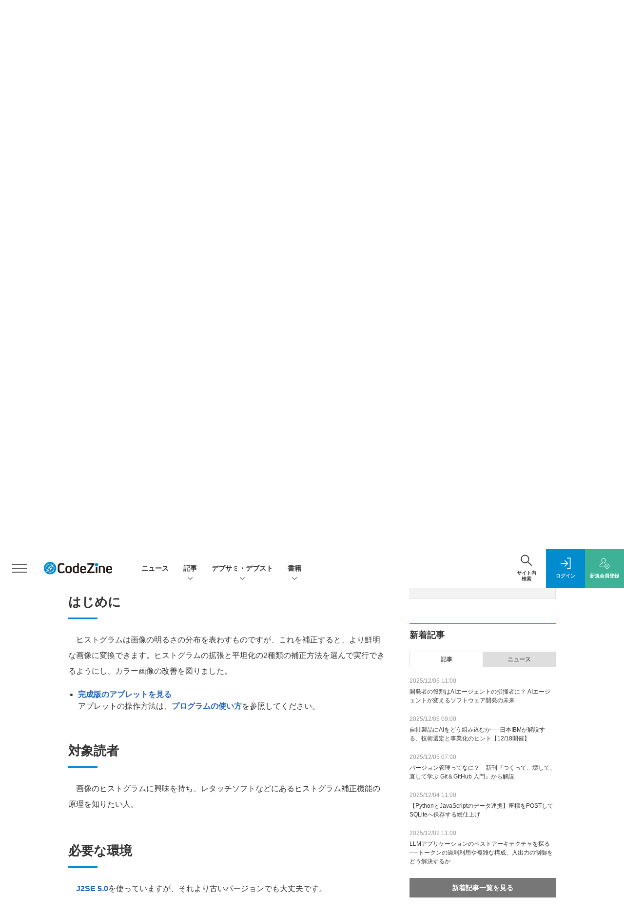

--- FILE ---
content_type: text/html; charset=utf-8
request_url: https://www.google.com/recaptcha/api2/aframe
body_size: 185
content:
<!DOCTYPE HTML><html><head><meta http-equiv="content-type" content="text/html; charset=UTF-8"></head><body><script nonce="yx9VcQv5jsN7_AdzWkzOTA">/** Anti-fraud and anti-abuse applications only. See google.com/recaptcha */ try{var clients={'sodar':'https://pagead2.googlesyndication.com/pagead/sodar?'};window.addEventListener("message",function(a){try{if(a.source===window.parent){var b=JSON.parse(a.data);var c=clients[b['id']];if(c){var d=document.createElement('img');d.src=c+b['params']+'&rc='+(localStorage.getItem("rc::a")?sessionStorage.getItem("rc::b"):"");window.document.body.appendChild(d);sessionStorage.setItem("rc::e",parseInt(sessionStorage.getItem("rc::e")||0)+1);localStorage.setItem("rc::h",'1765081530068');}}}catch(b){}});window.parent.postMessage("_grecaptcha_ready", "*");}catch(b){}</script></body></html>

--- FILE ---
content_type: image/svg+xml
request_url: https://cz-cdn.shoeisha.jp/static/templates/img/common/logo_seshop.svg
body_size: 2936
content:
<svg xmlns="http://www.w3.org/2000/svg" width="60.667" height="31.318" viewBox="0 0 60.667 31.318"><g transform="translate(0 13.063)"><path d="M113.248,158.2h-4.186s.252-1.467-1.808-1.471-2,1.373-1.059,1.66a30.469,30.469,0,0,1,5.867,1.9,3.41,3.41,0,0,1,1.5,1.658v-7.833h11.673l0,3.591h-7.551v1.556h6.492l0,3.313h-6.489v1.748l7.617,0v3.713l-11.767,0v-2.529s-.874,3.12-6.209,3.028c-6.929-.127-6.369-5.34-6.369-5.34h4.308s-.31,1.779,2.342,1.781c2.9,0,1.809-1.684,1.156-1.939-2.515-.955-7.367-.718-7.4-5.115-.028-4,4.119-4.4,5.99-4.4C113.933,153.517,113.248,158.2,113.248,158.2Z" transform="translate(-100.939 -153.519)" fill="#333"/></g><g transform="translate(24.883 15.67)"><path d="M258.716,196.762l2.359-.36a1.73,1.73,0,0,0,.612,1.042,2.062,2.062,0,0,0,1.288.355,2.328,2.328,0,0,0,1.372-.335.746.746,0,0,0,.309-.627.619.619,0,0,0-.166-.443,1.9,1.9,0,0,0-.787-.31,12.665,12.665,0,0,1-3.606-1.146,2.289,2.289,0,0,1-1.054-2,2.464,2.464,0,0,1,.912-1.941,4.261,4.261,0,0,1,2.828-.787,4.937,4.937,0,0,1,2.711.594,3.035,3.035,0,0,1,1.221,1.758l-2.217.41a1.366,1.366,0,0,0-.54-.795,1.969,1.969,0,0,0-1.134-.276,2.554,2.554,0,0,0-1.33.26.557.557,0,0,0-.268.477.521.521,0,0,0,.234.427,8.848,8.848,0,0,0,2.2.661,6.534,6.534,0,0,1,2.623,1.047,2.172,2.172,0,0,1,.737,1.749,2.684,2.684,0,0,1-1.022,2.1,4.517,4.517,0,0,1-3.02.878,4.958,4.958,0,0,1-2.875-.736A3.394,3.394,0,0,1,258.716,196.762Z" transform="translate(-258.716 -187.03)" fill="#333"/><path d="M316.917,170.047v4.51a3.523,3.523,0,0,1,4.183-1.029,2.389,2.389,0,0,1,.983.77,2.8,2.8,0,0,1,.452,1.038,9.334,9.334,0,0,1,.121,1.765v5.213h-2.352V177.62a6.957,6.957,0,0,0-.134-1.774,1.16,1.16,0,0,0-.473-.6,1.518,1.518,0,0,0-.849-.222,1.951,1.951,0,0,0-1.046.284,1.642,1.642,0,0,0-.673.857,5.125,5.125,0,0,0-.213,1.695v4.452h-2.352V170.047Z" transform="translate(-305.757 -170.047)" fill="#333"/><path d="M368.853,194.728a4.8,4.8,0,0,1,.578-2.267,3.96,3.96,0,0,1,1.636-1.674,4.856,4.856,0,0,1,2.364-.577,4.436,4.436,0,0,1,3.305,1.309,4.525,4.525,0,0,1,1.288,3.31,4.576,4.576,0,0,1-1.3,3.342,4.4,4.4,0,0,1-3.276,1.326,5.159,5.159,0,0,1-2.33-.552,3.783,3.783,0,0,1-1.686-1.62A5.392,5.392,0,0,1,368.853,194.728Zm2.41.126a2.943,2.943,0,0,0,.628,2.025,2.051,2.051,0,0,0,3.091,0,2.984,2.984,0,0,0,.623-2.042,2.929,2.929,0,0,0-.623-2.008,2.051,2.051,0,0,0-3.091,0A2.942,2.942,0,0,0,371.263,194.854Z" transform="translate(-351.483 -187.03)" fill="#333"/><path d="M430.646,190.411h2.192v1.305a3.281,3.281,0,0,1,1.154-1.088,3.186,3.186,0,0,1,1.615-.418,3.388,3.388,0,0,1,2.627,1.214,4.909,4.909,0,0,1,1.079,3.38,5.063,5.063,0,0,1-1.088,3.46,3.389,3.389,0,0,1-2.636,1.234,3,3,0,0,1-1.335-.293,4.492,4.492,0,0,1-1.259-1v4.477h-2.351Zm2.326,4.292a3.422,3.422,0,0,0,.594,2.213,1.817,1.817,0,0,0,1.448.715,1.7,1.7,0,0,0,1.363-.657,3.388,3.388,0,0,0,.544-2.155,3.21,3.21,0,0,0-.56-2.075,1.734,1.734,0,0,0-1.389-.678,1.805,1.805,0,0,0-1.431.666A2.961,2.961,0,0,0,432.972,194.7Z" transform="translate(-403.531 -187.03)" fill="#333"/></g><g transform="translate(0.914)"><path d="M112.156,76.645V72.557H110.8v-1.19h2.441v5.878a10.3,10.3,0,0,0,1.4-1.424l.275.488V72.557h-1.393v-1.19h2.522v8.39c0,.305-.091.824-.7.824H113.8l-.234-1.22h1.119c.193,0,.234-.081.234-.214v-2a10.567,10.567,0,0,1-1.322,1.4l-.356-.8v2.115a.677.677,0,0,1-.712.722h-1.658l-.254-1.22h1.3c.234,0,.234-.1.234-.2V77.265a10.489,10.489,0,0,1-1.4,1.434l-.458-.966c-.153.031-.366.081-.956.183a4.342,4.342,0,0,1-1.353,2.695l-1.058-.824a3.77,3.77,0,0,0,1.129-1.637c-.62.091-.875.122-1.18.153l-.142-1.159c.447-.041.753-.071,1.566-.173.01-.122.03-.305.03-.549V75.78H106.98V74.733h1.353v-.905h-1.505v-1.1h.549a6.025,6.025,0,0,0-.407-1.424l1.058-.264a6.238,6.238,0,0,1,.458,1.485l-.875.2h1.475a8.255,8.255,0,0,0,.468-1.719l1.109.193a11.072,11.072,0,0,1-.5,1.525h.447v.58l.824-.336a9.076,9.076,0,0,1,.692,1.912l-.976.427a8.689,8.689,0,0,0-.539-1.871v.387h-1.149v.905h1V75.78h-1v.631c0,.183,0,.275-.01.4.692-.112,1.017-.193,1.322-.264v.58a8.852,8.852,0,0,0,1.1-1.078Zm2-3.661a11.944,11.944,0,0,1,.651,1.881l-.966.458a12.63,12.63,0,0,0-.539-1.973Z" transform="translate(-106.736 -70.96)" fill="#333"/><path d="M171.894,75.519a7.163,7.163,0,0,0-1.688-1.078l.651-1.017a10.509,10.509,0,0,1,1.759,1.017Zm-1.658,3.519a11.372,11.372,0,0,0,1.79-3.02l1,.8a16.016,16.016,0,0,1-2.014,3.458Zm2.105-6.2a6.288,6.288,0,0,0-1.719-1.119l.681-.986a11.83,11.83,0,0,1,1.81,1.007Zm3.254,1.831v1.159a6.8,6.8,0,0,1-2.41,4.058l-.824-1.058a5.217,5.217,0,0,0,2-3h-1.475V74.664Zm3.742,5.217a8.8,8.8,0,0,1-2.166-3.427v2.909c0,.437-.051.976-.793.976H174.66l-.254-1.271h1.271c.153,0,.275-.01.275-.244V73.871h-2.43V72.712h3.651v.824a9.061,9.061,0,0,0,.376,1.271,7.827,7.827,0,0,0,1.637-1.678l.875,1.007a13.267,13.267,0,0,1-2.013,1.77,7.673,7.673,0,0,0,2.085,2.675Zm-4.922-9.193a14.137,14.137,0,0,1,4.18.814l-.488,1.241a12.984,12.984,0,0,0-4.068-.915Z" transform="translate(-160.196 -70.688)" fill="#333"/><path d="M235.549,80.675h-1.271V76.984a11.184,11.184,0,0,1-1.159.905L232.7,76.5a7.23,7.23,0,0,0,2.6-2.726h-2.451V72.58h1.424V71.075h1.271V72.58h1.129v1.19a9.475,9.475,0,0,1-.936,1.6,4.848,4.848,0,0,0,1.414,1.18l-.62,1.19a7.171,7.171,0,0,1-.986-1.048Zm3.275-9.6h1.291V73.8h2.1v1.292h-2.1v3.987H242.4V80.36h-6.041V79.079h2.461V75.092h-1.993V73.8h1.993Z" transform="translate(-212.836 -71.014)" fill="#333"/><path d="M300.249,84.623c1.281-.122,3.173-.61,3.173-3.081a2.46,2.46,0,0,0-2.451-2.715c-.173,2.776-1.027,6.285-3.122,6.285-1.292,0-2.014-1.454-2.014-2.98a4.477,4.477,0,0,1,4.769-4.587c3.031,0,4.251,1.973,4.251,4.058a4.233,4.233,0,0,1-1.4,3.315,5.117,5.117,0,0,1-2.766,1.007Zm-3.1-2.461c0,.478.153,1.485.763,1.485.539,0,1.434-1.068,1.749-4.749A3.14,3.14,0,0,0,297.148,82.162Z" transform="translate(-266.013 -76.464)" fill="#333"/><path d="M355.853,75.428h2.227v2.929c.061.366.244,1.373,2.237,1.373h5.217l-.264,1.21h-5.024a2.94,2.94,0,0,1-2.481-1.119,7.486,7.486,0,0,1-1.485,1.4l-.559-1.363a4.969,4.969,0,0,0,1.129-.783V76.638h-1Zm1-3.773a8.493,8.493,0,0,1,1.607,1.739l-1,.885a9.082,9.082,0,0,0-1.536-1.77Zm3.58,1.231h-1.637v-1h6v1a10.574,10.574,0,0,1-1.617.946h1.871V78.54c0,.488-.193.854-.814.854h-1.22l-.2-1.037h.824c.2,0,.244-.091.244-.275v-.4h-1.363v1.648h-1.159V77.686h-1.332v1.709h-1.17V73.831h1.719a6.942,6.942,0,0,0-.732-.437Zm-.407,1.861v.631h1.332v-.631Zm0,1.444v.641h1.332v-.641Zm.915-3.305c.295.2.742.529.936.681A5.591,5.591,0,0,0,363,72.886Zm1.576,1.861v.631h1.363v-.631Zm0,1.444v.641h1.363v-.641Z" transform="translate(-316.453 -71.502)" fill="#333"/><path d="M422.02,80.467a5.588,5.588,0,0,1-1,1.912l-.905-.742a4.03,4.03,0,0,0,.865-1.627Zm-1.464-7.393h3.427v6.844h-3.427Zm1.139,1.119v.814h1.19v-.814Zm0,1.79v.885h1.19v-.885Zm0,1.881v.925h1.19v-.925Zm3.458,3.458a6.487,6.487,0,0,1-.549,1.048l-.925-.651-.458.224a5.936,5.936,0,0,0-.824-1.515l.946-.4a5.616,5.616,0,0,1,.63.915,8.676,8.676,0,0,0,.691-3.732V73.074h5.126v1.19h-3.925V75.5h3.59a7.838,7.838,0,0,1-1.108,4.525,6.5,6.5,0,0,0,1.587,1.21l-.631,1.109A6.411,6.411,0,0,1,427.593,81a5.884,5.884,0,0,1-1.861,1.322Zm1.7-1.322a7.713,7.713,0,0,1-.986-2.685A10.989,10.989,0,0,1,425.2,81.2,6.447,6.447,0,0,0,426.851,80Zm-.986-3.356v.447l1.037-.254A6.65,6.65,0,0,0,427.6,79a5.886,5.886,0,0,0,.681-2.359Z" transform="translate(-370.695 -72.698)" fill="#333"/></g></svg>

--- FILE ---
content_type: text/javascript;charset=utf-8
request_url: https://api.cxense.com/public/widget/data?json=%7B%22context%22%3A%7B%22referrer%22%3A%22%22%2C%22categories%22%3A%7B%22testgroup%22%3A%2292%22%7D%2C%22parameters%22%3A%5B%7B%22key%22%3A%22userState%22%2C%22value%22%3A%22anon%22%7D%2C%7B%22key%22%3A%22page%22%2C%22value%22%3A%221%22%7D%2C%7B%22key%22%3A%22testGroup%22%2C%22value%22%3A%2292%22%7D%2C%7B%22key%22%3A%22loadDelay%22%2C%22value%22%3A%222.1%22%7D%2C%7B%22key%22%3A%22testgroup%22%2C%22value%22%3A%2292%22%7D%5D%2C%22autoRefresh%22%3Afalse%2C%22url%22%3A%22https%3A%2F%2Fcodezine.jp%2Farticle%2Fdetail%2F214%3Fp%3D1%26anchor%3D0%22%2C%22browserTimezone%22%3A%220%22%7D%2C%22widgetId%22%3A%22a47bf8d0ff3329eb5fcb29ea046b2f318b9e5044%22%2C%22user%22%3A%7B%22ids%22%3A%7B%22usi%22%3A%22miv7ysmoj1nh3ugs%22%7D%7D%2C%22prnd%22%3A%22miv7ysmohbwntkob%22%7D&media=javascript&sid=1141836886119288444&widgetId=a47bf8d0ff3329eb5fcb29ea046b2f318b9e5044&resizeToContentSize=true&useSecureUrls=true&usi=miv7ysmoj1nh3ugs&rnd=1342119550&prnd=miv7ysmohbwntkob&tzo=0&callback=cXJsonpCB2
body_size: 2078
content:
/**/
cXJsonpCB2({"httpStatus":200,"response":{"items":[{"dominantimagedimensions":"1200x630","recs-image":"https://codezine.jp/static/images/article/22313/22313_ar.png","description":"本連載では、APIコールの遅延やトークンの過剰利用、出力内容の制御など、LLMアプリケーションを開発・運用する課題に焦点をあて、ライブラリやAPI Gatewayを用いたその解決方法について解説します。","dominantthumbnaildimensions":"300x158","title":"LLMアプリケーションのベストアーキテクチャを探る──トークンの過剰利用や複雑な構成、入出力の制御をどう解決するか","url":"https://codezine.jp/article/detail/22313","sho-corner-id":"1072","dominantimage":"https://codezine.jp/static/images/article/22313/22313_ogp.png","sho-article-title":"LLMアプリケーションのベストアーキテクチャを探る──トークンの過剰利用や複雑な構成、入出力の制御をどう解決するか","recs-rawtitle":"LLMアプリケーションのベストアーキテクチャを探る──トークンの過剰利用や複雑な構成、入出力の制御をどう解決するか (1/3)|CodeZine（コードジン）","dominantthumbnail":"https://content-thumbnail.cxpublic.com/content/dominantthumbnail/655e21f11f49fd00dde81844e039423da554b244.jpg?692f04a7","campaign":"2","testId":"175","id":"655e21f11f49fd00dde81844e039423da554b244","placement":"6","click_url":"https://api.cxense.com/public/widget/click/[base64]","sho-article-type":"記事"}],"template":"<!--%\nvar dummy = \"\";\nvar items = data.response.items;\nfor (var i = 0; i < items.length; i++) {\n   var item = items[i];\n   if(item['sho-conference-alias']){\n       var flg_tieup = \"\";\n       var title = item['sho-session-title'];\n       var publish_date = item['sho-publish-d'];\n       var recs_image = item['recs-image'];\n       var target = \"_blank\";\n   }else{\n    var target = \"_top\";\n    var title = item['recs-rawtitle'].replace(\"：CodeZine（コードジン）\",\"\");\n    title = title.replace(/\\([0-9]+\\/[0-9]+\\)$/i,\"\");        \n    var publish_date = item['sho-publish-d'];\n    var recs_image = item['recs-image'].replace(/^http:\\/\\//i, 'https://');\n    recs_image = recs_image.replace(/^https:\\/\\/codezine.jp/, 'https://cz-cdn.shoeisha.jp');\n    var flg_tieup = \"\"\n　if ((item['sho-article-tieup'] == 'タイアップ') || (item['sho-article-type'] == 'タイアップ')) {\n           flg_tieup = '(AD)';\n    }\n    }\n%-->\n<div class=\"c-headlineindex_item border-top border-bottom p-2 cx-detail\">\n          <div class=\"c-headlineindex_item_content cx-detail-content\">\n            <h6>\n            <a tmp:id=\"{{cX.clickTracker(item.click_url)}}\" tmp:href=\"{{item.url}}\" tmp:target=\"{{target}}\">{{title}}{{flg_tieup}}</a></h6>\n          </div>\n          <div class=\"c-headlineindex_item_img\"><a tmp:id=\"{{cX.clickTracker(item.click_url)}}\" tmp:href=\"{{item.url}}\" tmp:target=\"{{target}}\"><img tmp:src=\"{{recs_image}}\" alt=\"\" width=\"200\" height=\"150\"></a></div>\n        </div>\n<!--%\n}\n%-->","style":"#cce-empty-element {margin: 20px auto;width: 100%;text-align: center;}","prnd":"miv7ysmohbwntkob"}})

--- FILE ---
content_type: image/svg+xml
request_url: https://cz-cdn.shoeisha.jp/static/templates/img/common/footer/logo_codezine.svg
body_size: 1396
content:
<svg xmlns="http://www.w3.org/2000/svg" width="105.267" height="19.067" viewBox="0 0 105.267 19.067"><g transform="translate(0 0)"><path d="M360.688,283.13l4.988-2.75-2.237-2.237Z" transform="translate(-355.372 -269.446)"/><path d="M369.011,272.569l2.237,2.237,2.75-4.987Z" transform="translate(-360.382 -264.436)"/><path d="M356.866,256.294a9.533,9.533,0,1,0,9.533,9.533A9.533,9.533,0,0,0,356.866,256.294Zm-6.142,12.382a6.71,6.71,0,0,1,8.878-8.943.4.4,0,0,1-.333.723,5.914,5.914,0,0,0-7.824,7.881.4.4,0,0,1-.721.338Zm.911,2.714a.4.4,0,0,1-.349-.59l3.671-6.657a.392.392,0,0,1,.156-.156l6.657-3.671a.4.4,0,0,1,.541.541l-3.671,6.657a.4.4,0,0,1-.157.156l-6.656,3.671A.4.4,0,0,1,351.636,271.39Zm9.894-.81a6.732,6.732,0,0,1-7.547,1.352.4.4,0,0,1,.333-.723,5.914,5.914,0,0,0,7.825-7.882.4.4,0,1,1,.72-.338A6.727,6.727,0,0,1,361.529,270.58Z" transform="translate(-347.333 -256.294)"/></g><g transform="translate(21.317 1.635)"><path d="M406.787,276.2c-3.185,0-5.9-1.688-5.9-5.451v-4.874c0-3.762,2.736-5.472,5.857-5.472a8.114,8.114,0,0,1,4.574,1.432.286.286,0,0,1,.065.427l-1.005,1.453c-.107.193-.257.193-.449.086a5.674,5.674,0,0,0-3.186-.962c-2.073,0-3.271,1.154-3.271,3.057v4.789c0,1.946,1.219,3.078,3.292,3.078a6.226,6.226,0,0,0,3.548-1.112.256.256,0,0,1,.428.086l1,1.453a.311.311,0,0,1-.043.45A8.076,8.076,0,0,1,406.787,276.2Z" transform="translate(-400.887 -260.401)"/><path d="M435.781,282.566c-2.95,0-4.874-1.667-4.874-4.317v-2.865c0-2.693,1.924-4.4,4.874-4.4s4.874,1.71,4.874,4.4v2.865C440.655,280.9,438.731,282.566,435.781,282.566Zm0-2.223c1.517,0,2.373-.726,2.373-2.095v-2.865c0-1.411-.855-2.181-2.373-2.181-1.539,0-2.373.77-2.373,2.181v2.865C433.408,279.617,434.242,280.343,435.781,280.343Z" transform="translate(-418.957 -266.769)"/><path d="M466.18,261.366a.283.283,0,0,1,.32-.32h1.838a.283.283,0,0,1,.321.32v14.087a.333.333,0,0,1-.236.363,13.394,13.394,0,0,1-4.318.769c-2.822,0-4.9-1.453-4.9-4.7v-2.351a4.365,4.365,0,0,1,4.66-4.532,5.922,5.922,0,0,1,2.309.47Zm-2.009,13.04a6.212,6.212,0,0,0,2.009-.3v-6.349a3.7,3.7,0,0,0-2.052-.556c-1.539,0-2.415.706-2.415,2.331v2.373C461.712,273.743,462.631,274.406,464.171,274.406Z" transform="translate(-435.995 -260.789)"/><path d="M497.05,277.522c0,.192-.107.3-.321.3h-6.5v.6c0,1.3.9,1.966,2.266,1.966a5.067,5.067,0,0,0,3.014-.983.289.289,0,0,1,.428.064l.877,1.176a.285.285,0,0,1-.064.449,6.723,6.723,0,0,1-4.34,1.474c-2.415,0-4.681-1.325-4.681-4.168v-3.036c0-3.142,2.351-4.382,4.7-4.382,2.33,0,4.617,1.24,4.617,4.382Zm-4.617-4.361a1.966,1.966,0,0,0-2.2,2.18v.556h4.4v-.556A2,2,0,0,0,492.433,273.161Z" transform="translate(-453.162 -266.769)"/><path d="M515.063,276.33a.283.283,0,0,1-.321-.32v-1.219a.723.723,0,0,1,.107-.406l7.589-10.966h-7.012a.293.293,0,0,1-.321-.321v-1.731a.292.292,0,0,1,.321-.32H525.6c.193,0,.3.107.3.32v1.176a.622.622,0,0,1-.107.385l-7.546,11.03h7.567a.271.271,0,0,1,.3.3v1.753c0,.213-.107.32-.3.32Z" transform="translate(-469.422 -260.789)"/><path d="M548.521,284.7a.293.293,0,0,1-.321-.32v-9.128a.287.287,0,0,1,.321-.3h1.86a.27.27,0,0,1,.3.3v9.128c0,.213-.107.32-.3.32Z" transform="translate(-489.562 -269.162)"/><path d="M560.39,282.309a.283.283,0,0,1-.32-.32V272.2a.392.392,0,0,1,.235-.385,10.943,10.943,0,0,1,4.254-.833c2.95,0,4.96,1.368,4.96,4.789v6.221c0,.213-.107.32-.3.32H567.36a.292.292,0,0,1-.321-.32v-6.179c0-2.009-.919-2.608-2.48-2.608a8.761,8.761,0,0,0-2.009.236v8.551a.283.283,0,0,1-.321.32Z" transform="translate(-496.707 -266.769)"/><path d="M597.694,277.522c0,.192-.107.3-.321.3h-6.5v.6c0,1.3.9,1.966,2.266,1.966a5.069,5.069,0,0,0,3.014-.983.289.289,0,0,1,.428.064l.876,1.176a.284.284,0,0,1-.064.449,6.723,6.723,0,0,1-4.34,1.474c-2.415,0-4.681-1.325-4.681-4.168v-3.036c0-3.142,2.351-4.382,4.7-4.382,2.33,0,4.618,1.24,4.618,4.382Zm-4.618-4.361a1.966,1.966,0,0,0-2.2,2.18v.556h4.4v-.556A2,2,0,0,0,593.077,273.161Z" transform="translate(-513.744 -266.769)"/><path d="M547.5,265.8a2.549,2.549,0,0,1-2.577-2.576,2.493,2.493,0,0,1,2.577-2.538,2.438,2.438,0,0,1,2.536,2.538A2.493,2.493,0,0,1,547.5,265.8Z" transform="translate(-487.587 -260.571)"/></g></svg>

--- FILE ---
content_type: text/javascript;charset=utf-8
request_url: https://api.cxense.com/public/widget/data?json=%7B%22context%22%3A%7B%22referrer%22%3A%22%22%2C%22categories%22%3A%7B%22testgroup%22%3A%2292%22%7D%2C%22parameters%22%3A%5B%7B%22key%22%3A%22userState%22%2C%22value%22%3A%22anon%22%7D%2C%7B%22key%22%3A%22page%22%2C%22value%22%3A%221%22%7D%2C%7B%22key%22%3A%22testGroup%22%2C%22value%22%3A%2292%22%7D%2C%7B%22key%22%3A%22loadDelay%22%2C%22value%22%3A%222.1%22%7D%2C%7B%22key%22%3A%22testgroup%22%2C%22value%22%3A%2292%22%7D%5D%2C%22autoRefresh%22%3Afalse%2C%22url%22%3A%22https%3A%2F%2Fcodezine.jp%2Farticle%2Fdetail%2F214%3Fp%3D1%26anchor%3D0%22%2C%22browserTimezone%22%3A%220%22%7D%2C%22widgetId%22%3A%2269cdd2905e39c0e0dfd10e736ffc525a977bef15%22%2C%22user%22%3A%7B%22ids%22%3A%7B%22usi%22%3A%22miv7ysmoj1nh3ugs%22%7D%7D%2C%22prnd%22%3A%22miv7ysmohbwntkob%22%7D&media=javascript&sid=1141836886119288444&widgetId=69cdd2905e39c0e0dfd10e736ffc525a977bef15&resizeToContentSize=true&useSecureUrls=true&usi=miv7ysmoj1nh3ugs&rnd=1178380017&prnd=miv7ysmohbwntkob&tzo=0&callback=cXJsonpCB3
body_size: 11548
content:
/**/
cXJsonpCB3({"httpStatus":200,"response":{"items":[{"recs-image":"https://codezine.jp/static/images/article/22611/22611_thumb.jpg","description":"今やほとんどのエンジニアが利用しているバージョン管理ツールのGit。開発にはなくてはならないものですが、なぜバージョン管理にツールが必要なのでしょうか。その歴史とともに書籍『つくって、壊して、直して学ぶ Git&GitHub 入門』(翔泳社)から解説します。","collection":"Spotlight","title":"バージョン管理ってなに? 新刊『つくって、壊して、直して学ぶ Git&GitHub 入門』から解説","url":"https://codezine.jp/article/detail/22611","dominantimage":"https://codezine.jp/static/images/article/22611/22611_share.jpg","recs-rawtitle":"バージョン管理ってなに？ 新刊『つくって、壊して、直して学ぶ Git＆GitHub 入門』から解説|CodeZine（コードジン）","dominantthumbnail":"https://content-thumbnail.cxpublic.com/content/dominantthumbnail/6d74e6665e43cbe41df464aa575b3c57be86626c.jpg?69320916","campaign":"1","testId":"198","id":"6d74e6665e43cbe41df464aa575b3c57be86626c","placement":"6","click_url":"https://api.cxense.com/public/widget/click/[base64]"},{"recs-image":"https://codezine.jp/static/images/article/22589/22589_thumb.jpg","description":"開発や運用、トラブル対応などで当たり前のように利用しているログ。必要不可欠でありながら、普段はその存在をあまり意識せず、ログについて学ぶ機会もほとんどありません。ですが、いざというときに困ってからでは遅いため、今からログの理解を深めておくことが大切です。今回はログの基礎知識から実務利用まで体系的に解説した書籍『実務で役立つ ログの教科書』(翔泳社)から、ログの役割について解説します。","collection":"Spotlight","title":"そもそもログとは何か? ログの役割と目的、出力内容と形式を『実務で役立つ ログの教科書』から解説","url":"https://codezine.jp/article/detail/22589","dominantimage":"https://codezine.jp/static/images/article/22589/22589_share.jpg","recs-rawtitle":"そもそもログとは何か？ ログの役割と目的、出力内容と形式を『実務で役立つ ログの教科書』から解説|CodeZine（コードジン）","dominantthumbnail":"https://content-thumbnail.cxpublic.com/content/dominantthumbnail/ac62cc386c0428195acdf416595bf394fb978488.jpg?692ef54e","campaign":"1","testId":"198","id":"ac62cc386c0428195acdf416595bf394fb978488","placement":"6","click_url":"https://api.cxense.com/public/widget/click/[base64]"},{"recs-image":"https://codezine.jp/static/images/article/22730/20251218_ibm_t.png","description":"日本IBMは12月18日(木)、先行企業3社の実例を通じてAIエージェント導入を成功に導くための無料セミナー「AIネイティブ時代を勝ち抜くための事業と技術の共創戦略」を開催します。当日は具体的な技術選定の解説に加え、CodeZine編集長を交えたパネル討議やネットワーキングも実施。AI活用を模索するリーダー層にとって、共創のヒントが得られる場となりそうです。","collection":"Spotlight","title":"自社製品にAIをどう組み込むか──日本IBMが解説する、技術選定と事業化のヒント【12/18開催】","url":"https://codezine.jp/article/detail/22730","dominantimage":"https://codezine.jp/static/images/article/22730/20251218_ibm.png","recs-rawtitle":"自社製品にAIをどう組み込むか──日本IBMが解説する、技術選定と事業化のヒント【12/18開催】|CodeZine（コードジン）","dominantthumbnail":"https://content-thumbnail.cxpublic.com/content/dominantthumbnail/a266bf6cfa34f6f2116e839cbad9193ef0e4ccc5.jpg?693221cb","campaign":"1","testId":"198","id":"a266bf6cfa34f6f2116e839cbad9193ef0e4ccc5","placement":"6","click_url":"https://api.cxense.com/public/widget/click/[base64]"},{"recs-image":"https://codezine.jp/static/images/article/22466/22466_th.png","description":"急成長する事業において、そのシステム開発のスピードに品質保証体制が追いつかない課題に直面する企業は多い。株式会社トリドリ(以下、toridori)でも、主力サービスであるインフルエンサープラットフォームサービスの拡大に伴い、エンジニア個人の裁量に依存したテスト運用の限界が顕在化していた。この課題解決のため、2025年3月から専任QAチームの立ち上げが開始。Claude CodeなどのAI活用によりテスト設計効率を30%向上させ、さらに半年間で200件の不具合を事前検出し、定量的なリリース判断体制を構築した。営業職からエンジニアへ転身し、QAチーム立ち上げを担ったエンジニアリングマネージャーの池田尚仁氏に聞いた。","collection":"Spotlight","title":"「属人化テスト」からの脱却。AIを味方にして未経験者を即戦力にしたtoridoriのQA組織の作り方","url":"https://codezine.jp/article/detail/22466","dominantimage":"https://codezine.jp/static/images/article/22466/22466_ogp.png","recs-rawtitle":"「属人化テスト」からの脱却。AIを味方にして未経験者を即戦力にしたtoridoriのQA組織の作り方 (1/3)|CodeZine（コードジン）","dominantthumbnail":"https://content-thumbnail.cxpublic.com/content/dominantthumbnail/219719f81b01411234e9681adaa8b156d7bd7ef4.jpg?6929215b","campaign":"1","testId":"198","id":"219719f81b01411234e9681adaa8b156d7bd7ef4","placement":"6","click_url":"https://api.cxense.com/public/widget/click/[base64]"},{"recs-image":"https://codezine.jp/static/images/article/22374/22374_th.jpg","description":"AIの進化により、ITサービスプロバイダではこれまで以上に迅速な機能開発が求められている。そんなニーズに応えるため、セゾンテクノロジーは自社サービスをアプリケーションサービスで機能拡張できる仕組みを整備。またセゾンテクノロジーでは従来、人手と時間がかかっていたシステム運用スタイルを変革。人中心から自動化中心へとパラダイムシフトを実現しつつある。なぜ、このような取り組みを行ったのか。セゾンテクノロジー開発本部 DI開発部 ソフトウェア開発エンジニアの畑彰悟氏とクラウド開発エンジニアの伊東寛晶氏が解説した。","collection":"Spotlight","title":"ビジネスニーズに応える開発速度と運用安定性をどう両立?セゾンテクノロジーが挑む「自動化中心」のサービス開発","url":"https://codezine.jp/article/detail/22374","dominantimage":"https://codezine.jp/static/images/article/22374/22374_ogp.jpg","recs-rawtitle":"ビジネスニーズに応える開発速度と運用安定性をどう両立？セゾンテクノロジーが挑む「自動化中心」のサービス開発 (1/3)|CodeZine（コードジン）","dominantthumbnail":"https://content-thumbnail.cxpublic.com/content/dominantthumbnail/cafd20e3576517c945a376a59afa7faa80816c56.jpg?691e8b06","campaign":"1","testId":"198","id":"cafd20e3576517c945a376a59afa7faa80816c56","placement":"6","click_url":"https://api.cxense.com/public/widget/click/[base64]"},{"recs-image":"https://codezine.jp/static/images/article/22348/22348_th.jpg","description":"株式会社Works Human Intelligence(以下、WHI)が提供する、大手企業および公共・公益法人向け統合人事システム「COMPANY」シリーズはあらゆる人事労務を網羅しており、大手企業を中心に約1,200法人グループで採用されているなど人事では定番の製品だ。今回はタレントマネジメント製品に生成AIを組み込む経緯で直面した課題と解決策などを、同社の吉田治史氏が明かす。","collection":"Spotlight","title":"自然言語で人材発掘するための新機能に生成AI活用──WHIが直面した課題と解決策","url":"https://codezine.jp/article/detail/22348","dominantimage":"https://codezine.jp/static/images/article/22348/22348_ogp.jpg","recs-rawtitle":"自然言語で人材発掘するための新機能に生成AI活用──WHIが直面した課題と解決策 (1/3)|CodeZine（コードジン）","dominantthumbnail":"https://content-thumbnail.cxpublic.com/content/dominantthumbnail/aee887e68e4e2eeb241a062e42b8fdfe4292a58d.jpg?691fd7e5","campaign":"1","testId":"198","id":"aee887e68e4e2eeb241a062e42b8fdfe4292a58d","placement":"6","click_url":"https://api.cxense.com/public/widget/click/[base64]"},{"recs-image":"https://codezine.jp/static/images/article/22331/22331_th.jpg","description":"開発組織の拡大に伴う生産性、品質維持、ナレッジ継承の問題。マネーフォワード関西開発部では、こうした組織の課題に対して、生成AIを使った解決に取り組んでいる。現場の課題にどのように生成AIが効くのか。その具体的な活用ポイントについて、マネーフォワードERP開発本部 関西開発部 部長の矢野 雄大氏が解説した。","collection":"Spotlight","title":"マネーフォワード流Cursorでの開発自動化方法。「コンテキストエンジニアリング」で一歩先の生産性へ","url":"https://codezine.jp/article/detail/22331","dominantimage":"https://codezine.jp/static/images/article/22331/22331_ogp.jpg","recs-rawtitle":"マネーフォワード流Cursorでの開発自動化方法。「コンテキストエンジニアリング」で一歩先の生産性へ (1/3)|CodeZine（コードジン）","dominantthumbnail":"https://content-thumbnail.cxpublic.com/content/dominantthumbnail/c5742fb1853c386db12aeae3502d687cc9aac855.jpg?69115820","campaign":"1","testId":"198","id":"c5742fb1853c386db12aeae3502d687cc9aac855","placement":"6","click_url":"https://api.cxense.com/public/widget/click/[base64]"},{"recs-image":"https://codezine.jp/static/images/article/22396/th.jpg","description":"1980年に創業し、「常に謙虚さを持ち、しなやかな思考で、お客さまの期待と信頼に応え続ける」という経営理念のもと、帳票開発コンポーネント「ActiveReports」やJavaScriptライブラリ「Wijmo」など、グローバルにビジネスに役立つソリューションを展開しているメシウス。同社ではどんなキャリアプランが築け、どんな働き方ができるのか。メシウスで働く魅力とは。Developer Solutions事業部 マーケティング部 プロダクトマーケティングの福井 潤之氏、企画開発部 プロダクトエンジニアの一戸 航氏、カスタマー本部 サポートエンジニアの矢野 みどり氏が語ってくれた。","collection":"Spotlight","title":"「何に向いているか分からない」エンジニアへ──適性に応じてキャリアを選択できる【メシウス】の働き方","url":"https://codezine.jp/article/detail/22396","dominantimage":"https://codezine.jp/static/images/article/22396/og.jpg","recs-rawtitle":"「何に向いているか分からない」エンジニアへ──適性に応じてキャリアを選択できる【メシウス】の働き方 (1/3)|CodeZine（コードジン）","dominantthumbnail":"https://content-thumbnail.cxpublic.com/content/dominantthumbnail/787b0b32d210b2b9e79acc1f9d6027c8da53f062.jpg?6912a8e2","campaign":"1","testId":"198","id":"787b0b32d210b2b9e79acc1f9d6027c8da53f062","placement":"6","click_url":"https://api.cxense.com/public/widget/click/[base64]"},{"recs-image":"https://codezine.jp/static/images/article/22349/22349_th.jpg","description":"総合空調専業企業のダイキン工業では、事業部や顧客を巻き込んだアジャイル開発の内製化を推進している。2025年には社内の内製化を推進するために、アジャイル内製センターを仮想的に組織化した。そこに至るまで何があったのか、またどのようにして取り組みを拡大してきたのか。そして、アジャイル内製化を推進していく上で、どんな課題があったのか。ファインディの渡邉順氏の進行の下、ダイキン工業 テクノロジー・イノベーションセンターでアジャイル内製センターの代表を務める森鳰武史氏が解説した。","collection":"Spotlight","title":"「PoCで終わるプロダクト開発」からの脱却──ダイキン工業が3つの課題を解決して進めたアジャイル内製化","url":"https://codezine.jp/article/detail/22349","dominantimage":"https://codezine.jp/static/images/article/22349/22349_ogp.jpg","recs-rawtitle":"「PoCで終わるプロダクト開発」からの脱却──ダイキン工業が3つの課題を解決して進めたアジャイル内製化 (1/3)|CodeZine（コードジン）","dominantthumbnail":"https://content-thumbnail.cxpublic.com/content/dominantthumbnail/c7cffaf1747720e1960978aa4baae6df75fdaaa6.jpg?691be669","campaign":"1","testId":"198","id":"c7cffaf1747720e1960978aa4baae6df75fdaaa6","placement":"6","click_url":"https://api.cxense.com/public/widget/click/[base64]"},{"recs-image":"https://codezine.jp/static/images/article/22001/22001_th.jpg","description":"株式会社Works Human Intelligenceは大手企業および公共・公益法人向け統合人事システム「COMPANY」シリーズの開発からサポートまで一貫して手がけている。「COMPANY」は単なる人事情報の管理を超え、給与計算、勤怠管理、雇用手続管理、ID管理、タレントマネジメントまで幅広く連携して機能するサービスへと発展してきた。一方、1996年からの長い歴史を持つゆえに複雑な課題も生じていた。モダナイゼーションやCI/CDの側面から課題解消に向けた取組みの経緯を語る。","collection":"Spotlight","title":"巨大なモノリシックシステムの課題をどうやって解決するのか──WHIの開発生産性向上戦略","url":"https://codezine.jp/article/detail/22001","dominantimage":"https://codezine.jp/static/images/article/22001/22001_ogp.jpg","recs-rawtitle":"巨大なモノリシックシステムの課題をどうやって解決するのか──WHIの開発生産性向上戦略 (1/3)|CodeZine（コードジン）","dominantthumbnail":"https://content-thumbnail.cxpublic.com/content/dominantthumbnail/7ea7e85ee6f2e4cbe26cca518b4877093d60fc4a.jpg?6916a257","campaign":"1","testId":"198","id":"7ea7e85ee6f2e4cbe26cca518b4877093d60fc4a","placement":"6","click_url":"https://api.cxense.com/public/widget/click/[base64]"}],"template":"<section class=\"c-primarysection\">\n                <div class=\"c-primarysection_header\">\n                  <h2 class=\"c-primarysection_heading\">Spotlight</h2>\n                  <p class=\"c-secondarysection_heading_small\">AD</p>\n                </div>\n<div class=\"c-primarysection_body\">\n                  <div class=\"c-pickupindex\">\n                    <ul class=\"c-pickupindex_list\">\n<!--%\nvar dummy = \"\";\nvar items = data.response.items.slice(0, 3);\nfor (var i = 0; i < items.length; i++) {\n    var item = items[i];\n    var title = item['recs-rawtitle'].replace(\"：CodeZine（コードジン）\",\"\");\n    title = title.replace(\"|CodeZine（コードジン）\",\"\");\n    title = title.replace(/\\([0-9]+\\/[0-9]+\\)$/i,\"\");        \n    var publish_date = item['sho-publish-d'];\n    var recs_image = item['recs-image'].replace(/^http:\\/\\//i, 'https://');\n    recs_image = recs_image.replace(/^https:\\/\\/eczine.jp/, 'https://eczine-cdn.shoeisha.jp');\n%-->                    \n\n                      <li class=\"c-pickupindex_listitem\">\n                        <div class=\"c-pickupindex_item\">\n                          <div class=\"c-pickupindex_item_img\"><img tmp:src=\"{{recs_image}}\" alt=\"\" width=\"200\" height=\"150\"></div>\n                          <div class=\"c-pickupindex_item_content\">\n                            <p class=\"c-pickupindex_item_heading\"><a tmp:id=\"{{cX.clickTracker(item.click_url)}}\" tmp:href=\"{{item.url}}\" tmp:target=\"_top\">{{title}}</a></p>\n                          </div>\n                        </div>\n                      </li>\n<!--%\n}\n%-->                      \n\n                    </ul>\n                  </div>\n                </div>\n\n</section>","style":"","prnd":"miv7ysmohbwntkob"}})

--- FILE ---
content_type: text/javascript
request_url: https://cz-cdn.shoeisha.jp/lib/js/favorite.js
body_size: 934
content:
$(function(){
	var url = $("meta[property='og:url']").attr('content');
	var x = document.getElementsByClassName("bookmark");
	var node = Array.prototype.slice.call(x,0);

	is_favorite('/api/favorite/get',url).done(function(data){
		if(data === 'error'){
			console.log(data);
		} else if(data === 'login') {
			node.forEach(function(objBkm){
        var element = document.createElement('a'); 
        element.setAttribute('class', 'bookmark-icon');
        element.setAttribute('data-toggle', 'modal');
        element.setAttribute('data-target', '#bookmarkModal');
        element.id = 'favorite_area';
        element.value = '0';
				var bkm = document.createElement('div');
				bkm.innerHTML = "ブックマーク";
				bkm.setAttribute('class', 'balloon');
        element.appendChild(bkm);
				objBkm.appendChild(element);
			})
		} else if(data == true) {
			node.forEach(function(objBkm){
        var element = document.createElement('a'); 
        element.setAttribute('class', 'favorite_click bookmark-icon selected');
        element.setAttribute('onclick', 'setFavorite(this);');
        element.setAttribute('data-url', "{{ config_get('config.sems.url') }}");
        element.id = 'favorite_area';
        element.value = '1';
				var bkm = document.createElement('div');
				bkm.innerHTML = "登録中";
				bkm.setAttribute('class', 'balloon selected');
				element.appendChild(bkm);
        objBkm.appendChild(element);
			})
    } else {
			node.forEach(function(objBkm){
        var element = document.createElement('a'); 
        element.setAttribute('class', 'favorite_click bookmark-icon');
        element.setAttribute('onclick', 'setFavorite(this);');
        element.setAttribute('data-url', "{{ config_get('config.sems.url') }}");
        element.id = 'favorite_area';
        element.value = '0';
				var bkm = document.createElement('div');
				bkm.innerHTML = "ブックマーク";
				bkm.setAttribute('class', 'balloon');
				element.appendChild(bkm);
        objBkm.appendChild(element);
			})
		}
  });
});

function is_favorite(intra_url,url){
	return $.get(intra_url,{
		url:url
	})
}

function setFavorite(btn){
	var url = $("meta[property='og:url']").attr('content');
	var title = $("meta[property='og:title']").attr('content');
	var description = $("meta[property='og:description']").attr('content');
	var image = $("meta[property='og:image']").attr('content');
	var date_start = $("meta[name='cxenseparse:recs:publishtime']").attr('content');

	// book
	var category = $("meta[name='cxenseparse:sho-category']").attr('content');
	var book_title = $("meta[name='cxenseparse:sho-title']").attr('content');
	var price = $("meta[name='cxenseparse:sho-price']").attr('content');

	// minna
	var corner_id = $("meta[name='cxenseparse:sho-corner-id']").attr('content');
	var corner_name = $("meta[name='cxenseparse:sho-corner']").attr('content');

	var pi = document.getElementsByTagName('meta');
	var tag = new Array();
	for(i=0;i<pi.length;i++){
		if(pi[i].getAttribute("name")=="cxenseparse:sho-tag"){
			tag.push(pi[i].getAttribute("content"));
		}
	}
	var tags = tag.join(',');

	var del_flg = 1;
	var x = document.getElementsByClassName('favorite_click');
	var node = Array.prototype.slice.call(x,0);
	node.forEach(function(element){
		element.setAttribute('class', 'favorite_click bookmark-icon');
    var eleValue = element.value;
		var ele_child = element.childNodes;
		ele_child[0].innerHTML = "ブックマーク";
		ele_child[0].setAttribute('class', 'balloon');
    element.value = '0';
		if(eleValue == "0"){
			del_flg = 0;
			element.setAttribute('class', 'favorite_click bookmark-icon selected');
			ele_child[0].innerHTML = "登録中"; 
			ele_child[0].setAttribute('class', 'balloon selected');
      element.value = '1';
		}
	})

	$.post('/api/favorite/save', {
    url:url,
		title:title,
		description:description,
		image:image,
		tags:tags,
		date_start:date_start,
		category:category,
		book_title:book_title,
		price:price,
		corner_id:corner_id,
		corner_name:corner_name,
    del_flg:del_flg
  }, function(data){
	  console.log(data);
  });
}

--- FILE ---
content_type: text/javascript;charset=utf-8
request_url: https://id.cxense.com/public/user/id?json=%7B%22identities%22%3A%5B%7B%22type%22%3A%22ckp%22%2C%22id%22%3A%22miv7ysmoj1nh3ugs%22%7D%2C%7B%22type%22%3A%22lst%22%2C%22id%22%3A%22yaviuz9lomk82g84kd8pivgu7%22%7D%2C%7B%22type%22%3A%22cst%22%2C%22id%22%3A%22yaviuz9lomk82g84kd8pivgu7%22%7D%5D%7D&callback=cXJsonpCB5
body_size: 205
content:
/**/
cXJsonpCB5({"httpStatus":200,"response":{"userId":"cx:2b85z0xk3tiji2j1jka1zrt4nd:k88devptzk50","newUser":false}})

--- FILE ---
content_type: text/javascript;charset=utf-8
request_url: https://api.cxense.com/public/widget/data?json=%7B%22context%22%3A%7B%22referrer%22%3A%22%22%2C%22categories%22%3A%7B%22testgroup%22%3A%2292%22%7D%2C%22parameters%22%3A%5B%7B%22key%22%3A%22userState%22%2C%22value%22%3A%22anon%22%7D%2C%7B%22key%22%3A%22page%22%2C%22value%22%3A%221%22%7D%2C%7B%22key%22%3A%22testGroup%22%2C%22value%22%3A%2292%22%7D%2C%7B%22key%22%3A%22loadDelay%22%2C%22value%22%3A%222.1%22%7D%2C%7B%22key%22%3A%22testgroup%22%2C%22value%22%3A%2292%22%7D%5D%2C%22autoRefresh%22%3Afalse%2C%22url%22%3A%22https%3A%2F%2Fcodezine.jp%2Farticle%2Fdetail%2F214%3Fp%3D1%26anchor%3D0%22%2C%22browserTimezone%22%3A%220%22%7D%2C%22widgetId%22%3A%222283467231a618b735ca4102910ae2ba3751ee09%22%2C%22user%22%3A%7B%22ids%22%3A%7B%22usi%22%3A%22miv7ysmoj1nh3ugs%22%7D%7D%2C%22prnd%22%3A%22miv7ysmohbwntkob%22%7D&media=javascript&sid=1141836886119288444&widgetId=2283467231a618b735ca4102910ae2ba3751ee09&resizeToContentSize=true&useSecureUrls=true&usi=miv7ysmoj1nh3ugs&rnd=1769675885&prnd=miv7ysmohbwntkob&tzo=0&callback=cXJsonpCB4
body_size: 9696
content:
/**/
cXJsonpCB4({"httpStatus":200,"response":{"items":[{"recs-image":"https://codezine.jp/static/images/article/22313/22313_ar.png","description":"本連載では、APIコールの遅延やトークンの過剰利用、出力内容の制御など、LLMアプリケーションを開発・運用する課題に焦点をあて、ライブラリやAPI Gatewayを用いたその解決方法について解説します。","collection":"CodeZine","sho-publish-d":"20251202","title":"LLMアプリケーションのベストアーキテクチャを探る──トークンの過剰利用や複雑な構成、入出力の制御をどう解決するか","url":"https://codezine.jp/article/detail/22313","dominantimage":"https://codezine.jp/static/images/article/22313/22313_ogp.png","recs-rawtitle":"LLMアプリケーションのベストアーキテクチャを探る──トークンの過剰利用や複雑な構成、入出力の制御をどう解決するか (1/3)|CodeZine（コードジン）","dominantthumbnail":"https://content-thumbnail.cxpublic.com/content/dominantthumbnail/655e21f11f49fd00dde81844e039423da554b244.jpg?692f04a7","campaign":"1","testId":"199","id":"655e21f11f49fd00dde81844e039423da554b244","placement":"2","click_url":"https://api.cxense.com/public/widget/click/[base64]"},{"recs-image":"https://codezine.jp/static/images/article/22594/AIagent_t.png","description":"AIの登場により、ソフトウェア開発の現場は大きく変わりつつあります。AIコーディングアシスタント「GitHub Copilot」をはじめとするツールにより、開発者の生産性が大きく向上しましたが、これはまだ始まりに過ぎません。新たな開発タスクは日々積み上がり、実装すべき機能もどんどん増え続けています。そこで注目されているのが、より高度な支援を実現する「AIエージェント」です。本記事では、ソフトウェアライフサイクル全体にわたって開発者を支援するAIエージェントの可能性について解説します。AIエージェントの台頭により、開発・協働・イノベーションの新たな方法が次々と切り拓かれています。","collection":"CodeZine","sho-publish-d":"20251205","title":"開発者の役割はAIエージェントの指揮者に? AIエージェントが変えるソフトウェア開発の未来","url":"https://codezine.jp/article/detail/22594","dominantimage":"https://codezine.jp/static/images/article/22594/AIagent.png","recs-rawtitle":"開発者の役割はAIエージェントの指揮者に？ AIエージェントが変えるソフトウェア開発の未来 (1/3)|CodeZine（コードジン）","dominantthumbnail":"https://content-thumbnail.cxpublic.com/content/dominantthumbnail/e9ec574c95a2de4b1a0c747d3daf93d5ff44b229.jpg?69323dbe","campaign":"1","testId":"199","id":"e9ec574c95a2de4b1a0c747d3daf93d5ff44b229","placement":"2","click_url":"https://api.cxense.com/public/widget/click/[base64]"},{"recs-image":"https://codezine.jp/static/images/article/21993/21993_th.png","description":"この連載は、マンガで分かるプログラミング用語辞典です。気軽に読み流せるマンガと、テキストによる詳しい解説で、プログラミング未経験者がつまづきがちな専門用語・概念をやさしく読み解き、よりスムーズな学習を手助けします。市販のプログラミング入門書の副教材としてもぜひご活用ください。今回解説するのは、「Just-In-Timeコンパイラ」の略で「実行時コンパイラ」とも呼ばれる「JITコンパイラ」です。","collection":"CodeZine","sho-publish-d":"20251202","title":"「JITコンパイラ」 ~マンガでプログラミング用語解説","url":"https://codezine.jp/article/detail/21993","dominantimage":"https://codezine.jp/static/images/article/21993/21993_ogp.png","recs-rawtitle":"「JITコンパイラ」 ～マンガでプログラミング用語解説 (1/5)|CodeZine（コードジン）","dominantthumbnail":"https://content-thumbnail.cxpublic.com/content/dominantthumbnail/8a5eace8a0c5374e0905b2c96aca635adf698ed1.jpg?692f0502","campaign":"1","testId":"199","id":"8a5eace8a0c5374e0905b2c96aca635adf698ed1","placement":"2","click_url":"https://api.cxense.com/public/widget/click/[base64]"},{"recs-image":"https://codezine.jp/static/images/article/22091/22091_th.png","description":"本連載では、ベジェ曲線でお絵描きするWebアプリを使って、描いた絵を公開できる掲示板を開発しながら、Pythonを使ったバックエンド開発について学んでいきます。連載最終回の第8回は、PythonでSQLite3のデータベースを使ったWebサイト「一筆書きBBS」の「お絵描き」ページを作る方法を解説します。","collection":"CodeZine","sho-publish-d":"20251204","title":"【PythonとJavaScriptのデータ連携】座標をPOSTしてSQLiteへ保存する総仕上げ","url":"https://codezine.jp/article/detail/22091","dominantimage":"https://codezine.jp/static/images/article/22091/22091_ogp.png","recs-rawtitle":"【PythonとJavaScriptのデータ連携】座標をPOSTしてSQLiteへ保存する総仕上げ (1/3)|CodeZine（コードジン）","dominantthumbnail":"https://content-thumbnail.cxpublic.com/content/dominantthumbnail/335438f35eed3fce19a6ab36f2db4f041adadf4f.jpg?6930eca8","campaign":"1","testId":"199","id":"335438f35eed3fce19a6ab36f2db4f041adadf4f","placement":"2","click_url":"https://api.cxense.com/public/widget/click/[base64]"},{"recs-image":"https://codezine.jp/static/images/article/22543/22543_th.jpg","description":"プログラミング言語のJavaに触れていると、JVM、JRE、JDK、Java SE、VM、OpenJDK、Oracle JDKと様々な類似する用語に出会います。特に初心者には、それぞれの違いが難しいと感じるかもしれません。本稿ではその疑問を解決できるような意味・役割の違いを解説します。","collection":"CodeZine","sho-publish-d":"20251120","title":"Javaの疑問を解決!JVM、JRE、JDK、Java SE・VM、OpenJDK、Oracle JDKの意味・違いを解説","url":"https://codezine.jp/article/detail/22543","dominantimage":"https://codezine.jp/static/images/article/22543/22543_fb.jpg","recs-rawtitle":"Javaの疑問を解決！JVM、JRE、JDK、Java SE・VM、OpenJDK、Oracle JDKの意味・違いを解説|CodeZine（コードジン）","dominantthumbnail":"https://content-thumbnail.cxpublic.com/content/dominantthumbnail/185922d581d05586d56b401e63eb7b6c513e7e0f.jpg?691f8c4f","campaign":"1","testId":"199","id":"185922d581d05586d56b401e63eb7b6c513e7e0f","placement":"2","click_url":"https://api.cxense.com/public/widget/click/[base64]"},{"recs-image":"https://codezine.jp/static/images/article/22676/news_ranking_th.png","description":"毎日更新されるITエンジニア向け関連の最新ニュースから、注目を集めたトピックスを紹介する本ランキング。今回は2025年11月21日~11月27日までの人気ランキングを発表します。","collection":"CodeZine","sho-publish-d":"20251201","title":"ITエンジニア注目トレンドを総まとめ!週間ニュースランキングTOP10【11/21~11/27】","url":"https://codezine.jp/article/detail/22676","dominantimage":"https://codezine.jp/static/images/article/22676/22676_ogp.png","recs-rawtitle":"ITエンジニア注目トレンドを総まとめ！週間ニュースランキングTOP10【11/21～11/27】|CodeZine（コードジン）","dominantthumbnail":"https://content-thumbnail.cxpublic.com/content/dominantthumbnail/402dd008fb15d3d98af9ffdb5657cb4e8f9b037b.jpg?692cc0e4","campaign":"1","testId":"199","id":"402dd008fb15d3d98af9ffdb5657cb4e8f9b037b","placement":"2","click_url":"https://api.cxense.com/public/widget/click/[base64]"},{"recs-image":"https://codezine.jp/static/images/article/22660/22660_th.jpg","description":"GitHub Japanは11月26日、「GitHub Universe 2025」での発表内容や株式会社NTTドコモ(以下、NTTドコモ)での事例を紹介する記者発表会を開催した。AIネイティブ開発時代に向けた新構想「GitHub Agent HQ」や、日本市場向けのデータレジデンシー機能の提供開始といったプラットフォームの進化が発表されたほか、NTTドコモのCCoE(Cloud Center of Excellence)担当者が登壇し、大規模組織における開発者体験の向上とガバナンスの実践知が公開された。","collection":"CodeZine","sho-publish-d":"20251128","title":"GitHub、日本向け「データレジデンシー」と「Agent HQ」構想を発表──NTTドコモグループ6000人超のCopilot活用の全貌","url":"https://codezine.jp/article/detail/22660","dominantimage":"https://codezine.jp/static/images/article/22660/22660_ogp.jpg","recs-rawtitle":"GitHub、日本向け「データレジデンシー」と「Agent HQ」構想を発表──NTTドコモグループ6000人超のCopilot活用の全貌 (1/3)|CodeZine（コードジン）","dominantthumbnail":"https://content-thumbnail.cxpublic.com/content/dominantthumbnail/4c30a14f8940ee91a2946895794c64c1fed87939.jpg?69291dbf","campaign":"1","testId":"199","id":"4c30a14f8940ee91a2946895794c64c1fed87939","placement":"2","click_url":"https://api.cxense.com/public/widget/click/[base64]"},{"recs-image":"https://codezine.jp/static/images/article/22670/22670_t.png","description":"「AWSとGoogle Cloud、結局どちらを選ぶべき?」「オンプレミスから移行するメリットは?」──そんな現場の疑問に、エンジニア視点で明確な解を提示します。本記事では、主要クラウドの特徴比較から、スケーラビリティを確保するアーキテクチャ設計、セキュリティの責任分界点までを網羅。あなたのプロジェクトを成功に導くための羅針盤となれば幸いです。","collection":"CodeZine","sho-publish-d":"20251127","title":"【2025年】クラウド基礎完全ガイド──AWS・Google Cloud、Azure比較と設計の勘所","url":"https://codezine.jp/article/detail/22670","dominantimage":"https://codezine.jp/static/images/article/22670/22670_ogp.png","recs-rawtitle":"【2025年】クラウド基礎完全ガイド──AWS・Google Cloud、Azure比較と設計の勘所|CodeZine（コードジン）","dominantthumbnail":"https://content-thumbnail.cxpublic.com/content/dominantthumbnail/55c1e1e43b9799ef3fde174e93ecbf136eb807f9.jpg?6927ecb4","campaign":"1","testId":"199","id":"55c1e1e43b9799ef3fde174e93ecbf136eb807f9","placement":"2","click_url":"https://api.cxense.com/public/widget/click/[base64]"}],"template":"                  <div class=\"c-featureindex\">\n                    <ul class=\"c-featureindex_list row row-cols-1 row-cols-sm-2 row-cols-md-4 gx-4 gy-4 gy-md-5\">\n          <!--%\n          var dummy = \"\";\n\t\t  var items = data.response.items;\n\t\t  for (var i = 0; i < 8; i++) {\n  \t\t\tvar item = items[i];\n                var title = item['recs-rawtitle'].replace(\"：CodeZine（コードジン）\",\"\");\n                title = title.replace(\"|CodeZine（コードジン）\",\"\");\n                title = title.replace(/\\([0-9]+\\/[0-9]+\\)$/i,\"\");              \n                var publish_date = item['sho-publish-d'];\n                var recs_image = item['recs-image'].replace(/^http:\\/\\//i, 'https://');\n                recs_image = recs_image.replace(/^https:\\/\\/eczine.jp/, 'https://eczine-cdn.shoeisha.jp');\n                var click_url = cX.clickTracker(item.click_url);\n            %-->                    \n                      <li class=\"c-featureindex_listitem\">\n                        <div class=\"c-featureindex_item\">\n                          <div class=\"c-featureindex_item_img\">\n                            <p><img tmp:src=\"{{recs_image}}\"  alt=\"\" width=\"200\" height=\"150\" class=\"\"></p>\n                           </div>\n                            \n                          <div class=\"c-featureindex_item_content\">\n                            <p class=\"c-featureindex_item_heading\"><a tmp:id=\"{{click_url}}\" tmp:href=\"{{item.url}}\" tmp:target=\"_top\">{{title}}</a></p>\n                          </div>\n                        </div>\n                      </li>\n          <!--%\n          }\n\t      %-->            \n                            </ul>\n                            </div>","style":"@import url('https://fonts.googleapis.com/css2?family=Roboto&display=swap');\n\n.cx-flex-module[data-cx_p9aq] {\n    --cx-columns: 4;\n    --cx-item-gap: 4px;\n    --cx-image-height: 220px;\n    --cx-background-color: #FFF;\n    --cx-text-color: #555;\n    --cx-text-hover-color: #000;\n    --cx-font-size: 15px;\n    --cx-font-family: 'Roboto', arial, helvetica, sans-serif;\n    --cx-item-width: calc(100% / var(--cx-columns));\n    display: flex;\n    flex-wrap: wrap;\n    justify-content: space-evenly;\n    background: var(--cx-background-color);\n    padding: var(--cx-item-gap);\n}\n\n.cx-flex-module[data-cx_p9aq] .cx-item {\n    width: calc(var(--cx-item-width) - var(--cx-columns) * var(--cx-item-gap));\n    margin: var(--cx-item-gap) var(--cx-item-gap) calc(2 * var(--cx-item-gap)) var(--cx-item-gap);\n    flex-grow: 1;\n    display: block;\n    text-decoration: none;\n}\n\n.cx-flex-module[data-cx_p9aq] .cx-item.text-only {\n    background: #FAFAFA;\n    padding: 15px;\n    box-sizing: border-box;\n}\n\n.cx-flex-module[data-cx_p9aq] img {\n    width: 100%;\n    height: var(--cx-image-height);\n    object-fit: cover;\n    background: #EFEFEF;\n}\n\n.cx-flex-module[data-cx_p9aq] .cx-item h3 {\n    font-family: var(--cx-font-family);\n    font-size: var(--cx-font-size);\n    font-weight: bold;\n    color: var(--cx-text-color);\n    line-height: 1.3;\n    padding: 0;\n    margin: 0;\n}\n\n.cx-flex-module[data-cx_p9aq] .cx-item.text-only span {\n    font-family: var(--cx-font-family);\n    font-size: 90%;\n    color: var(--cx-text-color);\n    filter: opacity(0.5);\n    margin: 5px 0;\n    line-height: 1.3;\n}\n\n.cx-flex-module[data-cx_p9aq] .cx-item:hover {\n    opacity: 0.95;\n}\n\n.cx-flex-module[data-cx_p9aq] .cx-item:hover h3 {\n    color: var(--cx-text-hover-color);\n}\n\n@media screen and (max-width: 600px) {\n    .cx-flex-module[data-cx_p9aq] .cx-item {\n        width: calc(100% - 4 * var(--cx-item-gap));\n        height: unset;\n        margin: var(--cx-item-gap) calc(2 * var(--cx-item-gap));\n    }\n\n    .cx-flex-module[data-cx_p9aq] .cx-item h3 {\n        font-size: 5vw;\n    }\n\n    .cx-flex-module[data-cx_p9aq] img {\n        height: unset;\n    }\n}\n\n/* IE10+ */\n@media screen\\0 {\n    .cx-flex-module[data-cx_p9aq] {\n        background: #FFF;\n        padding: 4px;\n    }\n\n    .cx-flex-module[data-cx_p9aq] .cx-item {\n        width: calc(33% - 12px);\n        margin: 4px;\n    }\n\n    .cx-flex-module[data-cx_p9aq] img {\n        min-height: auto;\n    }\n\n    .cx-flex-module[data-cx_p9aq] .cx-item h3 {\n        font-family: Roboto, arial, helvetica, sans-serif;\n        font-size: 14px;\n        color: #555;\n        margin: 5px 0;\n    }\n\n    .cx-flex-module[data-cx_p9aq] .cx-item:hover h3 {\n        color: #000;\n    }\n\n    .cx-flex-module[data-cx_p9aq] .cx-item.text-only span {\n        font-family: Roboto, arial, helvetica, sans-serif;\n        color: #AAA;\n    }\n}\n","prnd":"miv7ysmohbwntkob"}})

--- FILE ---
content_type: text/javascript;charset=utf-8
request_url: https://p1cluster.cxense.com/p1.js
body_size: 99
content:
cX.library.onP1('yaviuz9lomk82g84kd8pivgu7');
